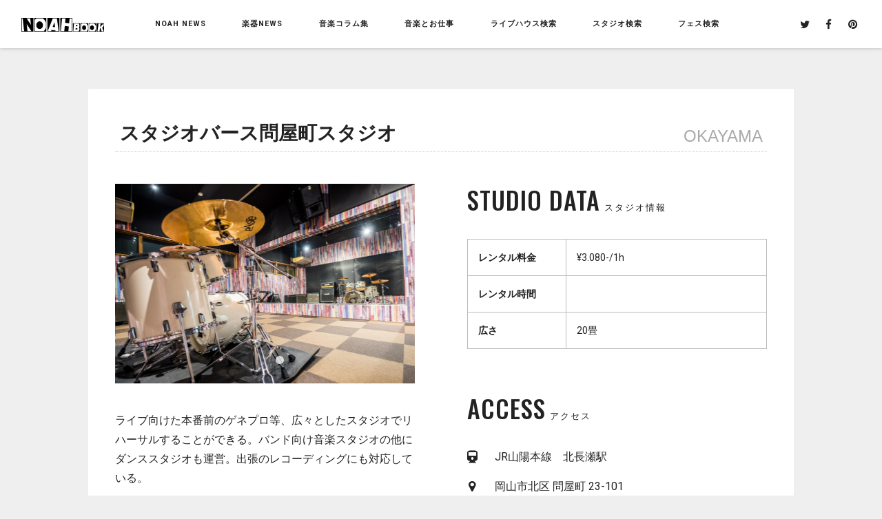

--- FILE ---
content_type: text/html
request_url: https://www.studionoah.jp/book/rentalstudio/tyugoku/okayama/post_79.html
body_size: 5650
content:
<!DOCTYPE html>
<html>
<head>
<meta charset="UTF-8">
<title>スタジオバース問屋町スタジオ|岡山の音楽スタジオ【NOAH BOOK：ノアブック】by SoundStudioNOAH</title>
<meta name="description" content="岡山の音楽スタジオ「スタジオバース問屋町スタジオ」の紹介ページです。サウンドスタジオノアが発信する音楽情報フリーペーパー「NOAH BOOK」のWEB版。">
<meta name="keywords" content="NOAH BOOK,ノアブック,スタジオ,ライブハウス,楽器店,音楽,楽器,フェンダー,バンド,エフェクター,スタジオバース問屋町スタジオ">
<meta name="author" content="NOAH BOOK">
<meta name="copyright" content="NOAH BOOK">
<meta name="format-detection" content="telephone=no,address=no,email=no">
<meta name="viewport" content="width=device-width,initial-scale=1.0,minimum-scale=1.0">
<meta http-equiv="X-UA-Compatible" content="IE=edge">

<link rel="shortcut icon" href="https://www.studionoah.jp/favicon.svg">
<link href="https://www.studionoah.jp/book/js/slick/slick-theme.css" rel="stylesheet" type="text/css"><link href="https://www.studionoah.jp/book/js/slick/slick.css" rel="stylesheet" type="text/css">
<link href="/book/css/common.css?<?php echo date('Ymd-Hi'); ?>" rel="stylesheet" type="text/css">
<link href="/book/css/style.css?<?php echo date('Ymd-Hi'); ?>" rel="stylesheet" type="text/css">
<link href="/book/css/contents.css?<?php echo date('Ymd-Hi'); ?>" rel="stylesheet" type="text/css">
<script src="/book/js/lazysizes.min.js" async></script>


<!-- Global site tag (gtag.js) - Google Analytics -->
<!--<script async src="https://www.googletagmanager.com/gtag/js?id=G-4XNS940CH5"></script>
<script>
  window.dataLayer = window.dataLayer || [];
  function gtag(){dataLayer.push(arguments);}
  gtag('js', new Date());
  gtag('config', 'G-4XNS940CH5');
</script>-->


<!-- Google Tag Manager -->
<script>(function(w,d,s,l,i){w[l]=w[l]||[];w[l].push({'gtm.start':
new Date().getTime(),event:'gtm.js'});var f=d.getElementsByTagName(s)[0],
j=d.createElement(s),dl=l!='dataLayer'?'&l='+l:'';j.async=true;j.src=
'https://www.googletagmanager.com/gtm.js?id='+i+dl;f.parentNode.insertBefore(j,f);
})(window,document,'script','dataLayer','GTM-5GQVTXZ');</script>
<!-- End Google Tag Manager -->

</head>

<body class="category contents post">
<div id="container" class="under">
<!-- Google Tag Manager (noscript) -->
<noscript><iframe src="https://www.googletagmanager.com/ns.html?id=GTM-5GQVTXZ"
height="0" width="0" style="display:none;visibility:hidden"></iframe></noscript>
<!-- End Google Tag Manager (noscript) -->

<header class="header sp-header">
  

    <div class="head-top">
      <div class="head-wrap">
      
        <div class="head-logo"><a href="/book/" class="r-over"><img src="https://www.studionoah.jp/book/imgs/common/logo.svg" alt="NOAH BOOK" class="res-img"></a></div>
      

        <!--pc gnavi -->
        <div class="gnavi-frame sp-hide pc-hide">
          <ul class="gnavi-main">
            <li>
              <p><a href="/book/noahnews/">NOAH NEWS</a></p>
              <div class="gnavi-low">
                <p>NOAH NEWS<span>サウンドスタジオノア各店からのニュース</span></p>
                <ul>
                  
                  <li><a href="/book/noahnews/harajuku/" class="r-over">原宿</a></li>
                  
                  <li><a href="/book/noahnews/ochanomizu/" class="r-over">御茶ノ水店</a></li>
                  
                  <li><a href="/book/noahnews/shbuya01/" class="r-over">渋谷1号店</a></li>
                  
                  <li><a href="/book/noahnews/shibuya02/" class="r-over">渋谷2号店</a></li>
                  
                  <li><a href="/book/noahnews/ebisu/" class="r-over">恵比寿店</a></li>
                  
                  <li><a href="/book/noahnews/yoyogi/" class="r-over">代々木店</a></li>
                  
                  <li><a href="/book/noahnews/shinjuku/" class="r-over">新宿店</a></li>
                  
                  <li><a href="/book/noahnews/ikebukuro/" class="r-over">池袋店</a></li>
                  
                  <li><a href="/book/noahnews/takadanobaba/" class="r-over">高田馬場店</a></li>
                  
                  <li><a href="/book/noahnews/hatsudai/" class="r-over">初台店</a></li>
                  
                  <li><a href="/book/noahnews/ikejiri/" class="r-over">池尻大橋店</a></li>
                  
                  <li><a href="/book/noahnews/sancha/" class="r-over">三軒茶屋店</a></li>
                  
                  <li><a href="/book/noahnews/komazawa/" class="r-over">駒沢店</a></li>
                  
                  <li><a href="/book/noahnews/shimokitazawa/" class="r-over">下北沢店</a></li>
                  
                  <li><a href="/book/noahnews/kichijoji/" class="r-over">吉祥寺店</a></li>
                  
                  <li><a href="/book/noahnews/nakano/" class="r-over">中野店</a></li>
                  
                  <li><a href="/book/noahnews/nogata/" class="r-over">野方店</a></li>
                  
                  <li><a href="/book/noahnews/gakudai/" class="r-over">学芸大店</a></li>
                  
                  <li><a href="/book/noahnews/toritsudai/" class="r-over">都立大店</a></li>
                  
                  <li><a href="/book/noahnews/jiyugaoka/" class="r-over">自由が丘店</a></li>
                  
                  <li><a href="/book/noahnews/denen/" class="r-over">田園調布店</a></li>
                  
                  <li><a href="/book/noahnews/meguro/" class="r-over">目黒不動前店</a></li>
                  
                  <li><a href="/book/noahnews/akasaka/" class="r-over">赤坂店</a></li>
                  
                  <li><a href="/book/noahnews/ginza/" class="r-over">銀座店</a></li>
                  
                  <li><a href="/book/noahnews/akihabara/" class="r-over">秋葉原店</a></li>
                  
                  <li><a href="/book/noahnews/pianostudio/" class="r-over">ピアノスタジオ NOAH（総合）</a></li>
                  
                  <li><a href="/book/noahnews/noahstudio/" class="r-over">ノアスタジオ（総合）</a></li>
                  
                  <li><a href="/book/noahnews/soundarts/" class="r-over">SOUND ARTS</a></li>
                  
                  <li><a href="/book/noahnews/nms/" class="r-over">ノアミュージックスクール</a></li>
                  
                  <li><a href="/book/noahnews/event_seminer/" class="r-over">セミナー・ライブ・イベント</a></li>
                  
                  <li><a href="/book/noahnews/noahcollege/" class="r-over">NOAH College</a></li>
                  
                  <li><a href="/book/noahnews/present/" class="r-over">プレゼント（メルマガ会員限定）</a></li>
                  
                  <li><a href="/book/noahnews/photo/" class="r-over">PHOTO</a></li>
                  
                  <li><a href="/book/noahnews/movie/" class="r-over">MOVIE</a></li>
                  
                </ul>
              </div><!--/gnavi-low-->
            </li>
            <li>
              <p><a href="/book/special/" class="nav-parent">楽器NEWS</a></p>
              <div class="gnavi-low">
              <p>楽器NEWS<span>特集記事</span></p>
                <ul>
                  
                  <li><a href="/book/special/newgear/" class="r-over">新製品情報</a></li>
                  
                  <li><a href="/book/special/guitar/" class="r-over">ギター・ベース</a></li>
                  
                  <li><a href="/book/special/drum/" class="r-over">ドラム・パーカッション</a></li>
                  
                  <li><a href="/book/special/keyboard/" class="r-over">キーボード</a></li>
                  
                  <li><a href="/book/special/piano/" class="r-over">ピアノ</a></li>
                  
                  <li><a href="/book/special/pa/" class="r-over">PA</a></li>
                  
                  <li><a href="/book/special/recording/" class="r-over">レコーディング</a></li>
                  
                  <li><a href="/book/special/dj/" class="r-over">DJ</a></li>
                  
                  <li><a href="/book/special/others/" class="r-over">その他(楽器)</a></li>
                  
                  <li><a href="/book/special/showg/" class="r-over">楽器SHOW速報＆レビュー</a></li>
                  
                </ul>
              </div><!--/gnavi-low-->
            </li>
            <li>
              <p><a href="/book/column/" class="nav-parent">音楽コラム集</a></p>
              <div class="gnavi-low">
              <p>音楽コラム集<span>ミュージシャンやプロによる選りすぐりの裏話満載コラム</span></p>
                <ul>
                  
                  <li><a href="/book/column/comedy/" class="r-over">NOAHお笑い雑学王</a></li>
                  
                  <li><a href="/book/column/movie/" class="r-over">映画研究部NOAH</a></li>
                  
                  <li><a href="/book/column/musicknowledge/" class="r-over">音楽知識系コラム</a></li>
                  
                  <li><a href="/book/column/mii/" class="r-over">楽器上達系コラム</a></li>
                  
                  <li><a href="/book/column/studioman/" class="r-over">スタジオマンが教える豆知識</a></li>
                  
                  <li><a href="/book/column/fromusa/" class="r-over">From アメリカ</a></li>
                  
                  <li><a href="/book/column/puresong/" class="r-over">ピュアソング</a></li>
                  
                  <li><a href="/book/column/gourmet/" class="r-over">ノアの近くの美味しいお店</a></li>
                  
                  <li><a href="/book/column/gear/" class="r-over">推しGEAR</a></li>
                  
                  <li><a href="/book/column/office/" class="r-over">編集部コラム</a></li>
                  
                </ul>
              </div><!--/gnavi-low-->
            </li>
            <li><a href="/book/musicwork/" class="r-over"><p>音楽とお仕事</p></a></li>
            <li><a href="/book/livehouse/" class="r-over"><p>ライブハウス検索</p></a></li>
            <li><a href="/book/rentalstudio/" class="r-over"><p>スタジオ検索</p></a></li>
            <li><a href="/book/fes/" class="r-over"><p>フェス検索</p></a></li>
          </ul><!-- /gnavi-main -->
        </div><!-- /gnavi-frame -->

        <div class="snsicon sp-no">
          <div><a target="_blank" href="https://twitter.com/NOAHBOOK" class="r-over"><i class="fa fa-twitter" aria-hidden="true"></i></a></div>
          <div><a target="_blank" href="https://www.facebook.com/soundstudio.noah/" class="r-over"><i class="fa fa-facebook" aria-hidden="true"></i></a></div>
          <div><a target="_blank" href="https://jp.pinterest.com/soundstudionoah/" class="r-over"><i class="fa fa-pinterest" aria-hidden="true"></i></a></div>
        </div><!-- /snsicon -->
      </div><!-- /head-wrap -->

      <!--sp tgr icon--> 
      <div class="head-tgr">
      <ul>
      <!--<li class="tgr-studio pc-hide"><img src="/book/imgs/common/menu-ico-search.svg" alt="検索"><p class="tgr-txt tgr-studio-txt roboto">SEARCH</p></li>-->
      <li class="tgr-gnavi pc-hide"><span></span><span></span><span></span><p class="tgr-txt roboto"><!--MENU--></p></li>
      </ul>
      </div><!-- /head-tgr -->

      <!--sp search box-->  
      <div class="s-menu overlay pc-hide">
        <div class="overlay-main">
          <p class="search-ttl oswald">SEARCH</p>
          <p class="close s-menu-close pc-hide"><span></span><span></span>閉じる</p>      
        </div><!-- /overlay-main -->
      </div><!-- /s-menu -->
    </div><!-- /head-top -->

    <!--sp gnavi -->           
    <nav class="gnavi overlay pc-hide">
      <div class="wrap">      
        <div class="overlay-main">
        <dl>
          <dd class="open"><p><a href="/book/noahnews/">NOAH NEWS</a></p><span class="nav-plus"></span>
            <ul class="gnavi-low">
              
              <li><a href="/book/noahnews/harajuku/" class="r-over">原宿</a></li>
              
              <li><a href="/book/noahnews/ochanomizu/" class="r-over">御茶ノ水店</a></li>
              
              <li><a href="/book/noahnews/shbuya01/" class="r-over">渋谷1号店</a></li>
              
              <li><a href="/book/noahnews/shibuya02/" class="r-over">渋谷2号店</a></li>
              
              <li><a href="/book/noahnews/ebisu/" class="r-over">恵比寿店</a></li>
              
              <li><a href="/book/noahnews/yoyogi/" class="r-over">代々木店</a></li>
              
              <li><a href="/book/noahnews/shinjuku/" class="r-over">新宿店</a></li>
              
              <li><a href="/book/noahnews/ikebukuro/" class="r-over">池袋店</a></li>
              
              <li><a href="/book/noahnews/takadanobaba/" class="r-over">高田馬場店</a></li>
              
              <li><a href="/book/noahnews/hatsudai/" class="r-over">初台店</a></li>
              
              <li><a href="/book/noahnews/ikejiri/" class="r-over">池尻大橋店</a></li>
              
              <li><a href="/book/noahnews/sancha/" class="r-over">三軒茶屋店</a></li>
              
              <li><a href="/book/noahnews/komazawa/" class="r-over">駒沢店</a></li>
              
              <li><a href="/book/noahnews/shimokitazawa/" class="r-over">下北沢店</a></li>
              
              <li><a href="/book/noahnews/kichijoji/" class="r-over">吉祥寺店</a></li>
              
              <li><a href="/book/noahnews/nakano/" class="r-over">中野店</a></li>
              
              <li><a href="/book/noahnews/nogata/" class="r-over">野方店</a></li>
              
              <li><a href="/book/noahnews/gakudai/" class="r-over">学芸大店</a></li>
              
              <li><a href="/book/noahnews/toritsudai/" class="r-over">都立大店</a></li>
              
              <li><a href="/book/noahnews/jiyugaoka/" class="r-over">自由が丘店</a></li>
              
              <li><a href="/book/noahnews/denen/" class="r-over">田園調布店</a></li>
              
              <li><a href="/book/noahnews/meguro/" class="r-over">目黒不動前店</a></li>
              
              <li><a href="/book/noahnews/akasaka/" class="r-over">赤坂店</a></li>
              
              <li><a href="/book/noahnews/ginza/" class="r-over">銀座店</a></li>
              
              <li><a href="/book/noahnews/akihabara/" class="r-over">秋葉原店</a></li>
              
              <li><a href="/book/noahnews/pianostudio/" class="r-over">ピアノスタジオ NOAH（総合）</a></li>
              
              <li><a href="/book/noahnews/noahstudio/" class="r-over">ノアスタジオ（総合）</a></li>
              
              <li><a href="/book/noahnews/soundarts/" class="r-over">SOUND ARTS</a></li>
              
              <li><a href="/book/noahnews/nms/" class="r-over">ノアミュージックスクール</a></li>
              
              <li><a href="/book/noahnews/event_seminer/" class="r-over">セミナー・ライブ・イベント</a></li>
              
              <li><a href="/book/noahnews/noahcollege/" class="r-over">NOAH College</a></li>
              
              <li><a href="/book/noahnews/present/" class="r-over">プレゼント（メルマガ会員限定）</a></li>
              
              <li><a href="/book/noahnews/photo/" class="r-over">PHOTO</a></li>
              
              <li><a href="/book/noahnews/movie/" class="r-over">MOVIE</a></li>
              
            </ul>
          </dd>
          <dd class="open"><p><a href="/book/special/">楽器NEWS</a></p><span class="nav-plus"></span>
            <ul class="gnavi-low">
              
              <li><a href="/book/special/newgear/" class="r-over">新製品情報</a></li>
              
              <li><a href="/book/special/guitar/" class="r-over">ギター・ベース</a></li>
              
              <li><a href="/book/special/drum/" class="r-over">ドラム・パーカッション</a></li>
              
              <li><a href="/book/special/keyboard/" class="r-over">キーボード</a></li>
              
              <li><a href="/book/special/piano/" class="r-over">ピアノ</a></li>
              
              <li><a href="/book/special/pa/" class="r-over">PA</a></li>
              
              <li><a href="/book/special/recording/" class="r-over">レコーディング</a></li>
              
              <li><a href="/book/special/dj/" class="r-over">DJ</a></li>
              
              <li><a href="/book/special/others/" class="r-over">その他(楽器)</a></li>
              
              <li><a href="/book/special/showg/" class="r-over">楽器SHOW速報＆レビュー</a></li>
              
            </ul>
          </dd>
          <dd class="open"><p><a href="/book/column/">音楽コラム集</a></p><span class="nav-plus"></span>
            <ul class="gnavi-low">
              
              <li><a href="/book/column/comedy/" class="r-over">NOAHお笑い雑学王</a></li>
              
              <li><a href="/book/column/movie/" class="r-over">映画研究部NOAH</a></li>
              
              <li><a href="/book/column/musicknowledge/" class="r-over">音楽知識系コラム</a></li>
              
              <li><a href="/book/column/mii/" class="r-over">楽器上達系コラム</a></li>
              
              <li><a href="/book/column/studioman/" class="r-over">スタジオマンが教える豆知識</a></li>
              
              <li><a href="/book/column/fromusa/" class="r-over">From アメリカ</a></li>
              
              <li><a href="/book/column/puresong/" class="r-over">ピュアソング</a></li>
              
              <li><a href="/book/column/gourmet/" class="r-over">ノアの近くの美味しいお店</a></li>
              
              <li><a href="/book/column/gear/" class="r-over">推しGEAR</a></li>
              
              <li><a href="/book/column/office/" class="r-over">編集部コラム</a></li>
              
            </ul>
          </dd>
          <dd><a href="/book/musicwork/"><p>音楽とお仕事</p></a></dd>
          <dd><a href="/book/livehouse/"><p>ライブハウス検索</p></a></dd>
          <dd><a href="/book/rentalstudio/"><p>スタジオ検索</p></a></dd>
          <dd><a href="/book/fes/"><p>フェス検索</p></a></dd>
        </dl>
          <div class="snsicon pc-no">
            <div><a target="_blank" href="https://twitter.com/NOAHBOOK" class="r-over"><i class="fa fa-twitter" aria-hidden="true"></i></a></div>
            <div><a target="_blank" href="https://www.facebook.com/soundstudio.noah/" class="r-over"><i class="fa fa-facebook" aria-hidden="true"></i></a></div>
            <div><a target="_blank" href="https://jp.pinterest.com/soundstudionoah/" class="r-over"><i class="fa fa-pinterest" aria-hidden="true"></i></a></div>
          </div><!-- /snsicon -->
          <p class="close gnavi-close pc-hide"><span></span><span></span>閉じる</p>        
        </div><!-- /overlay-main -->        
      </div><!-- /wrap -->
    </nav><!-- /gnavi -->

  
</header><!-- /header -->

<div id="content-under">

<section class="room-top">
<div class="wrap">
     
<h1 class="pc-dsp">スタジオバース問屋町スタジオ<span>okayama</span></h1>
<div class="room-wrap">
<!--LEFT-->
<div class="room-left">
<!--STUDIO PHOTO-->
<div class="shop_image">
<dl class="slide-room">
<dd class="slick-slide"><img src="/book/rentalstudio/images/262b056560f79cd0a68779293abd6437e1a4bfa1.jpg" alt="スタジオバース問屋町スタジオ画像1" /></dd><dd class="slick-slide"><img src="https://www.studionoah.jp/book/rentalstudio/assets_c/2020/12/988fc6a9dd97ef4f4ec433ca9fa3626bf18d833e-thumb-2516x1677-13339.jpg" alt="スタジオバース問屋町スタジオ画像2" /></dd></dl>
</div>
<!--/STUDIO PHOTO-->
<h1 class="sp-dsp">スタジオバース問屋町スタジオ</h1>
<!--STUDIO TEXT-->
<div class="shop-txt">
<p>ライブ向けた本番前のゲネプロ等、広々としたスタジオでリハーサルすることができる。バンド向け音楽スタジオの他にダンススタジオも運営。出張のレコーディングにも対応している。</p>
</div>
<!--/STUDIO TEXT-->
</div>
<!--/LEFT END-->
        
<!--RIGHT-->
<div class="room-right">

<!--STUDIO DATA-->
<div class="studio-eq">
<h2 class="oswald">STUDIO DATA<span>スタジオ情報</span></h2>
<table>
<tr>
<th>レンタル料金</th>
<td><p>¥3.080-/1h</p></td>
</tr>
<tr>
<th>レンタル時間</th>
<td><p></p> </td>
</tr>
<tr>
<th>広さ</th>
<td><p>20畳</p></td>
</tr>
</table>

</div><!--/studio-eq-->
<!--/EQUIPMENT-->

<h2 class="oswald">ACCESS<span>アクセス</span></h2>
<ul>
<li class="station">JR山陽本線　北長瀬駅</li>
<li class="add">岡山市北区 問屋町 23-101</li>
</ul>

<h2 class="oswald">CONTACT<span>お問い合わせ</span></h2>
<ul>
<li class="tel">086-243-6469</li>

<li class="web"><a href="http://studiobirth.com/studio/music/toiyacho/" rel="nofollow">http://studiobirth.com/studio/music/toiyacho/</a></li>
</ul>

</div>
<!--/RIGHT END-->
</div><!--/room-wrap-->
</div><!--/inner-->
</section>
    
<section class="glbk studio">
<div class="top-news">
<div class="wrap">
<h2 class="small">同じ地区のレンタルスタジオ</h2>
<ul>







<li>
<a href="/book/rentalstudio/tyugoku/yamaguchi/post_80.html" class="r-over">
<div class="img newsmore2">
<img class="lazyload" data-src="/book/rentalstudio/assets_c/2020/12/285e55f0706a8931ac90b6d5b0f9c2f3289b4c23-thumb-400xauto-13335.jpg" alt="ロックアイランド01.jpg" />
<figcaption><p class="oswald">VIEW STUDIO<i class="fa fa-angle-right" aria-hidden="true"></i></p></figcaption>
</div>
<div class="txt">
<p class="date roboto">山口</p>
<p>スタジオロックアイランド</p>
</div>
</a>
</li>







<li>
<a href="/book/rentalstudio/tyugoku/okayama/post_78.html" class="r-over">
<div class="img newsmore2">
<img class="lazyload" data-src="/book/rentalstudio/assets_c/2020/12/98959b1f26ee27b4332cad2042e3037d64e5d38c-thumb-400xauto-13340.jpg" alt="半田山スタジオ01.jpg" />
<figcaption><p class="oswald">VIEW STUDIO<i class="fa fa-angle-right" aria-hidden="true"></i></p></figcaption>
</div>
<div class="txt">
<p class="date roboto">岡山</p>
<p>半田山スタジオ</p>
</div>
</a>
</li>





<li>
<a href="/book/rentalstudio/tyugoku/okayama/post_77.html" class="r-over">
<div class="img newsmore2">
<img class="lazyload" data-src="/book/rentalstudio/assets_c/2020/12/5377375653685e13a3e5ffa9705fd3bd607a9485-thumb-400xauto-13374.png" alt="ミュージックスタジオOZZ０３.png" />
<figcaption><p class="oswald">VIEW STUDIO<i class="fa fa-angle-right" aria-hidden="true"></i></p></figcaption>
</div>
<div class="txt">
<p class="date roboto">岡山</p>
<p>ミュージックスタジオ・オズ</p>
</div>
</a>
</li>











<li>
<a href="/book/rentalstudio/tyugoku/okayama/torinos.html" class="r-over">
<div class="img newsmore2">
<img class="lazyload" data-src="/book/rentalstudio/assets_c/2020/12/8fdbada9a01033b2a3398b457fa13130deb2bb6e-thumb-400xauto-13469.jpg" alt="トリノス０２.jpg" />
<figcaption><p class="oswald">VIEW STUDIO<i class="fa fa-angle-right" aria-hidden="true"></i></p></figcaption>
</div>
<div class="txt">
<p class="date roboto">岡山</p>
<p>TORINOS</p>
</div>
</a>
</li>





</ul>
</div><!-- /wrap -->
</div><!-- /top-news -->
</section>

</div><!-- /content-under -->
</div><!-- /container -->

<footer class="footer">
 <div class="wrap">
  <ul>
  <li><a href="/book/noahnews/" class="r-over">NOAH NEWS</a></li>
  <li><a href="/book/special/" class="r-over">楽器NEWS</a></li>
  <li><a href="/book/column/" class="r-over">音楽コラム集</a></li>
  <li><a href="/book/musicwork/" class="r-over">音楽とお仕事</a></li>
  <li><a href="/book/livehouse/" class="r-over">ライブハウス検索</a></li>
  <li><a href="/book/rentalstudio/" class="r-over">スタジオ検索</a></li>
  <li><a href="/book/fes/" class="r-over">フェス検索</a></li>
  <!--<li><a href="/book/listdata/" class="r-over">配布店リスト</a></li>-->
  <li><a href="https://www.studionoah.jp/company/" class="r-over">運営会社</a></li>
  </ul>
  <p class="ft-text">記事に関するお問い合わせ、記事の掲載希望は下記にご連絡ください。</p>
 <a href="mailto:book@studionoah.jp" class="ft-link r-over oswald">book@studionoah.jp</a>
 
 </div><!-- /wrap -->
 <div class="copyright oswald center">© Sound Studio Noah All right reserved.</div>   
</footer>

<!-- /JS -->
<script src="https://www.studionoah.jp/book/js/jquery-1.11.0.min.js"></script>
<script src="https://www.studionoah.jp/book/js/common.js"></script>
<script src="https://www.studionoah.jp/book/js/slick/slick.min.js" type="text/javascript"></script>


<!-- /webfont-icon -->
<link href="//maxcdn.bootstrapcdn.com/font-awesome/4.7.0/css/font-awesome.min.css" rel="stylesheet">
<link href="//fonts.googleapis.com/css?family=Roboto:200,300,400,500,500i,700,700i" rel="stylesheet">
<link href="//fonts.googleapis.com/css?family=Oswald:200,300,400,500,700" rel="stylesheet">

<!--<div id="fb-root"></div>
<script>(function(d, s, id) {
  var js, fjs = d.getElementsByTagName(s)[0];
  if (d.getElementById(id)) return;
  js = d.createElement(s); js.id = id;
  js.async = true;
  js.src = "//connect.facebook.net/ja_JP/sdk.js#xfbml=1&version=v2.8&appId=1781340002147602";
  fjs.parentNode.insertBefore(js, fjs);
}(document, 'script', 'facebook-jssdk'));</script>-->
<script>
$(function() {
	"use strict";
	$('.slide-room').slick({
		centerMode: false,
		autoplay:true,
		dots: true,
		dotsClass : "slick-dots",
		infinite: true, 
		arrows:false,
		speed: 500, 
		slidesToShow: 1, 
		slidesToScroll: 1, 
	});
});
</script>
</body>
</html>


--- FILE ---
content_type: text/css
request_url: https://www.studionoah.jp/book/css/style.css?%3C?php%20echo%20date(%27Ymd-Hi%27);%20?%3E
body_size: 3310
content:
@charset "UTF-8";

body.top h2,body.category section h2{
  font-size:7vw;font-weight:500;letter-spacing:.1em;text-align:center;margin-bottom:1.25em;
}
body.top h2 span,body.category section h2 span{font-size:3vw;font-weight:normal;letter-spacing:2px;line-height:1.6;display:block;padding-top:.5em;}
body.top h2.small{font-size:3.5vw;}

.mainimg{
  width:100%;
  position: relative;
  overflow: hidden;
}
.top_mainimg{
  min-height: 140vw;
}
.mainimg .img{
  width:100%;
  position: relative;
  padding: 140% 0 0 0;
}
.mainimg .img:before{position: absolute;background:rgba(0, 0, 0, .3);content:"";top:0;width:100%;height:100%;z-index:2;}
.mainimg .img img{position: absolute;top: 50%;left: 50%;width: auto;height: 100%;object-fit: cover;transform: translate(-50%, -50%);}
.mainimg .wrap{padding:0;}
.mainimg h1{width:70%;position:absolute; top:5.5vh; left:6%; transform: translate(-0%,-0%);z-index:3;animation: fadeIn 0.5s ease 0s 0.5 normal;-webkit-animation: fadeIn 0.5s ease 0s 0.5 normal;}
.mainimg h1 img{margin-bottom:1.25em;width:75%;}
.mainimg h1 span{display:block;color:#dbff31;font-size:2.5vw;letter-spacing:.5px;}
.mainimg .text{width:84%;z-index:4;}
.mainimg .text p{font-size:3.25vw;color:#fff;}
.mainimg .text p span{font-size:5vw;font-weight:bold;display:block;letter-spacing:5px;margin-bottom:.4em;}

body.contents .mainimg .text{position: absolute;top: 50%;left: 50%;transform: translate(-50%, -50%);width: 84%;colo:#fff;}
body.contents .mainimg .text h1{font-size:6.5vw;color:#fff;margin-bottom:1em;}
body.contents .mainimg .text h2{font-size:4.5vw;color:#fff;text-align:center;font-weight:bold;}

@keyframes fade-in {from {opacity: 0;transform: translateY(100px);}to {opacity: 1;transform: translateY(0);}}
.swiper-container {width: 100%;}
.swiper-container .swiper-wrapper .swiper-slide {background-repeat: no-repeat;background-size: cover;background-position: center;}
.swiper-container .swiper-wrapper .swiper-slide p {position: absolute;bottom: 7%;left: 8%;width:84%;z-index:4;}
.swiper-container .swiper-wrapper .swiper-slide-active p {animation-name: fade-in;animation-duration: .5s;animation-delay: .5s;animation-fill-mode: both;}

body.top section,body.category section{padding:2.75em 0 3.5em;}
section.glbk{background:#efefef;}

.top-news{padding:0;}
.top-news ul{display: flex; flex-wrap: wrap; justify-content: space-between;}
.top-news li{width:47.5%;margin-bottom:2em;position: relative;overflow: hidden;}
.top-news li a{width:100%;}
.top-news li .img{
  position: relative;
  overflow: hidden;
  margin-bottom:1em;
  width:100%;
  /* padding: 50% 0 0 0; */
  padding: 66.6666% 0 0 0;
}
.top-news li .img img{
  position: absolute;
  width:100%;
  height: 100%;
  object-fit: cover;
  top: 0;
  left: 0;
  display: block;
  transition: all .5s ease-in-out;
}
.top-news li p{font-size:3.1vw;line-height:1.6;}
.top-news li p.date{font-size:2.5vw;font-weight:normal;letter-spacing:1px;color:#777;margin-bottom:.25em;}
section.pickup .top-news li{width:100%;margin-bottom:2.5em;}
section.pickup .top-news li:last-child{margin-bottom:0em;}
section.pickup .top-news li .img{margin-bottom:0;}
section.pickup .top-news li .txt{position:absolute;bottom:0;padding:.75em;color:#fff;width:100%;background: linear-gradient(to bottom, rgba(0, 0, 0, 0) 0%, rgba(0, 0, 0, .8) 90%);}
section.pickup .top-news li p.date{color:#eee;}

body.contents .top-news li .img{padding: 60% 0 0 0;background:#000;}
body.contents .top-news li .img img{top: 50%;left: 50%;transform: translate(-50%, -50%);width:100%;height:auto;}
body.contents section.pickup .top-news li .txt{padding:1em;}
body.contents section.pickup .top-news li p{font-size:3.4vw;font-weight:bold;}
body.contents section.pickup .top-news li p.date{background:#3de3d9;color:#fff;padding:.4em .6em;display:inline-block;position:absolute;top:0;right:0;line-height:1.2;font-size:3vw;font-weight:500;}
body.contents section.pickup .top-news li p.st-txt{font-size:2.5vw;font-weight:normal;}
body.contents section.pickup .top-news li .img{padding-top:60%;}
body.contents section.pickup .top-news li .img img{top: 50%;left: 50%;transform: translate(-50%, -50%);width:100%;height:auto;}

.link{text-align:center;}
.top-link-bt{display:block;font-size:2.75vw;text-align:center;font-weight:300;border:1px solid #aaa;padding:1em 1.5em;letter-spacing:3px;width:60%;margin:0 auto;position:relative;}
.top-link-bt:before{position:absolute; top: 50%; right: 24px; transform: translate(-0%,-50%);content: ''; width:1px;height:8px;background:#333;}
.top-link-bt:after{position:absolute; top: 50%; right: 20px; transform: translate(-0%,-50%);content: ''; width:9px;height:1px;background:#333;}

.top-sns{padding:0;}
.top-sns ul{padding:.5em 0 0;display: flex; flex-wrap: wrap; justify-content: space-between;}
.top-sns li{margin-bottom:1.5em;width:47%;}
.top-sns li:nth-child(9),.top-sns li:nth-child(10) {margin-bottom:0;}
.top-sns li:last-child{margin-bottom:0;}
.top-sns li.twitter {padding:.5em;border:1px solid #ccc!important;}
.top-sns li a.link-banner{display:block;width:85%;margin:0 auto 1em;}

/* category top
------------------------------------------- */
body.category .container{padding-top:26%;}
body.category .mainimg h1{width:100%;position:static;text-align:center;color:#222;font-size:5vw;font-weight:700;letter-spacing:5px;}
body.category .mainimg h1 span{font-size:3vw;font-weight:normal;letter-spacing:3px;line-height:1.6;display:block;padding-top:.5em;color:#222;}

/* rental category top
------------------------------------------- */
body.contents .container{padding-top:17%;}
body.studio-category .mainimg .img{padding: 50% 0 0 0;}
body.studio-category .mainimg .img img{width:100%;height:auto;}

body.studio-category .mainimg h1{font-weight:500;text-transform:uppercase;}
body.studio-category .mainimg h1 span{color:#fff;}
body.studio-category .container section:nth-child(even){background:#efefef;}
body.studio-category .container section h2{text-transform:uppercase;}

/* blog post
------------------------------------------- */
.post-wrap{padding:0 3%;}
.post-wrap p.category{color:#cc0000;font-size:3vw;margin-bottom:.75em;letter-spacing:1px;font-weight:bold;}
.post-wrap h1{font-size:5.5vw;margin-bottom:.2em;font-weight:600;line-height:1.4;}
.post-wrap p.date{font-size:2.4vw;font-weight:normal;letter-spacing:1px;color:#777;margin-bottom:3em;}
.post-wrap .post-box{font-size:3.25vw;line-height:1.9;margin-bottom:2.5em;word-break:break-all;overflow:hidden;}
.post-wrap .post-box h2{font-size:5vw;font-weight:600;text-align:left;margin:1.5em 0 .75em;letter-spacing: 0;line-height:1.4;}
.post-wrap .post-box h3,.post-wrap .post-box h4,.post-wrap .post-box h5{font-size:5vw;font-weight:600;text-align:left;margin:1.5em 0 .75em;letter-spacing: 0;line-height:1.4;}
.post-wrap .post-box img{max-width:100%;display:block;height:auto;margin:1em auto 0;}
.post-wrap .post-box iframe{width:100%;height:200px;}
.post-wrap .post-box a{font-weight:bold;}
.post-wrap .post-box a:hover{color:#cc0000;}

.post-navi{display: flex; flex-wrap: wrap; justify-content: center;padding:2em 0 3em;}
.post-navi div{padding:0 1.5em;position:relative;letter-spacing:1px;}
.post-navi div.prev i{padding-right:.5em;}
.post-navi div.next i{padding-left:.5em;}
.post-navi div.blind {color:#ccc;}

@media screen and (min-width: 768px) {
  body.top h2,body.category section h2{font-size:4vw;margin-bottom:1.5em;}
  body.top h2 span,body.category section h2 span{font-size:2.3vw;}
  body.top h2.small{font-size:2.5vw;}

  .top_mainimg{
    min-height: 115vw;
  }
  .mainimg .img{width:100%;position: relative;padding: 115% 0 0 0;}	
  .mainimg h1{position:absolute; top:7.5%; left:7%;}
  .mainimg h1 img{margin-bottom:1.75em;}
  .mainimg h1 span{font-size:2vw;}	
  .mainimg .text p{font-size:2.75vw;}
  .mainimg .text p span{font-size:4.5vw;}
    
  body.top section,body.category section{padding:4.5em 0 5em;}
    
  .top-news li{margin-bottom:3em;}
  .top-news li p{font-size:2.5vw;line-height:1.6;}
  .top-news li p.date{font-size:1.75vw;}
  section.pickup .top-news li .txt{padding:1.25em}
  body.contents section.pickup .top-news li .txt{padding:2em;}
  body.contents section.pickup .top-news li p{font-size:3.25vw;font-weight:bold;margin-bottom:.25em;}
  body.contents section.pickup .top-news li p.date{font-size:2.5vw;}
  body.contents section.pickup .top-news li p.st-txt{font-size:2.25vw;}
    
  .top-link-bt{font-size:2vw;width:50%;}
  .top-link-bt:before{height:12px;right: 26px;}
  .top-link-bt:after{width:13px;}	
    
  .top-sns ul{padding:0 2.5%;}
  .top-sns li{margin-bottom:2em;}
  .top-sns li a.link-banner{display:block;width:75%;margin:0 auto 2em;}
  .top-sns li .fb-page{display:block;margin:0 auto;}

  /* category top
  ------------------------------------------- */
  body.category .container{padding-top:22%;}
  body.category .mainimg h1{font-size:3vw;}
  body.category .mainimg h1 span{font-size:2.3vw;}

  /* contents top
  ------------------------------------------- */
  body.contents .container{padding-top:15%;}	
    
  /* blog post
  ------------------------------------------- */
  .post-wrap{padding: 0 0;}
  .post-wrap p.category{font-size:2.4vw;margin-bottom:1em;}	
  .post-wrap h1{font-size:4vw;}
  .post-wrap p.date{font-size:1.6vw;margin-bottom:4em;}
  .post-wrap .post-box{font-size:2.2vw;margin-bottom:3.5em;}
  .post-wrap .post-box h2{font-size:3vw;margin:1.5em 0 .75em;}
  .post-wrap .post-box h3,.post-wrap .post-box h4,.post-wrap .post-box h5{font-size:3vw;margin:1.5em 0 .75em;}
    
}

@media screen and (min-width: 897px) {
  body.top h2,body.category section h2{font-size:2.8vw;margin-bottom:1.5em;}
  body.top h2 span,body.category section h2 span{font-size:1vw;padding-top:0;}
  body.top h2.small{font-size:1.25vw;}
  
  .top_mainimg{
    min-height: 55.5vw;
  }
  .mainimg .img {
    width: 100%;
    position: relative;
    padding: 55.5% 0 0 0;
  }
  .top .mainimg .img {
    aspect-ratio: 3 / 2;
  }
  .mainimg .wrap{padding:0;width:100%;}
  .mainimg h1{width:35%; top:12.5%; left:7%;}
  .mainimg h1 span{font-size:1.2vw;}	
  .mainimg .text p{font-size:1.25vw;text-align:right;}
  .mainimg p:hover{color:#dbff31;}
  .mainimg .text p span{font-size:2.4vw;margin-bottom:.4em;}
  .swiper-container .swiper-wrapper .swiper-slide p {position: absolute;bottom: 8%;left:inherit;right:7%;width:40%;}	
    
  body.top section,body.category section{padding:3.5em 0 4em;}
    
  .top-news ul:before{content:"";display: block;width:23%;order:1;}
  .top-news ul:after{content:"";display: block;width:23%;}		
  .top-news li{margin-bottom:1.5em;width:23%;display:block;}
    
  .top-news li div{width:100%;}
  .top-news li div.txt{padding:0 0;}	
  /* .top-news li .img{padding: 49% 0 0 0;margin-bottom:1em;}	 */
  .top-news li p{font-size:1.2vw;line-height:1.6;}
  .top-news li p.date{font-size:.8vw;}
    
  section.pickup .top-news li{width:31%;margin-bottom:0;}
  /* section.pickup .top-news li .img{padding: 50% 0 0 0;} */
  section.pickup .top-news li .txt{padding:1em;}	
  section.pickup .top-news li p{font-size:1vw;}
  section.pickup .top-news li p.date{font-size:.7vw;}
    
  .top-news .top-link-bt{font-size:1vw;}
  .top-link-bt{font-size:1.1vw;width:30%;}
    
  .top-sns ul{padding:1em 0 0;}
  .top-sns li{width:19%;margin-bottom:1em;}
  .top-sns li.twitter {height:380px;overflow: hidden;}
    
  /* category top
  ------------------------------------------- */
  body.category .container{padding-top:11%;}
  body.category .mainimg h1{font-size:2vw;}
  body.category .mainimg h1 span{font-size:1vw;}
    
  /* contents top
  ------------------------------------------- */
  body.contents .container{padding-top:6.75%;}	
  body.contents .mainimg .img	{padding: 40% 0 0 0;}
  body.contents .mainimg .img img{width:100%;height:auto;}
  body.contents .mainimg .text{width: 70%;}
  body.contents .mainimg .text h1{font-size:3.5vw;}
  body.contents .mainimg .text h2{font-size:2vw;}
  body.contents .mainimg .text p{text-align:left;}
  body.contents .mainimg .text p:hover{color:#fff;}
  body.studio-category .mainimg .img{padding: 25% 0 0 0;}
  body.studio-category .mainimg .text h1{font-size:3vw;}

  body.contents section.pickup .top-news li .txt{padding:1em;}
  body.contents section.pickup .top-news li p{font-size:1vw;}
  body.contents section.pickup .top-news li p.date{font-size:.9vw;}
  body.contents section.pickup .top-news li p.st-txt{font-size:.8vw;}	
    
  /* blog post
  ------------------------------------------- */
  .post-wrap p.category{font-size:1.4vw;margin-bottom:1.5em;}		
  .post-wrap h1{font-size:2.3vw;}
  .post-wrap p.date{font-size:1vw;margin-bottom:4em;}
  .post-wrap .post-box{font-size:1.2vw;margin-bottom:3.5em;}
  .post-wrap .post-box h2{font-size:1.8vw;margin:1.5em 0 1em;}
  .post-wrap .post-box h3,.post-wrap .post-box h4,.post-wrap .post-box h5{font-size:1.8vw;margin:1.5em 0 1em;}
  .post-wrap .post-box img{margin:2em auto;display:block;height:auto;}
  .post-wrap .post-box iframe{width:80%;margin:0 auto;height:300px;}	
}

@media screen and (min-width: 1280px) {
/* body.top h2,body.category section h2{font-size:1.8vw;margin-bottom:1.5em;}
body.top h2 span,body.category section h2 span{font-size:.9vw;adding-top:.25em;} */

.mainimg h1{width:34%; top:13.5%; left:8%;}
.mainimg h1 img{margin-bottom:3em;}	
.mainimg h1 span{font-size:.8vw;}		
.mainimg .text p{font-size:1vw;}
.mainimg .text p span{font-size:2vw;}
	
body.top section,body.category section{padding:4em 0 4.5em;}
	
.top-news ul{padding:0 0;}
.top-news li{margin-bottom:4em;}	
.top-news li .img{margin-bottom:1.5em;}	
.top-news li p{font-size:.8vw;}
.top-news li p.date{font-size:.6vw;}
.top-news .link{right:10%;top:2%;}
.top-news .top-link-bt{font-size:.65vw;}
section.pickup .top-news li .txt{padding:1.5em;}
section.pickup .top-news li p{font-size:.9vw;}	
	
.top-link-bt{font-size:.8vw;width:20%;}

.top-sns ul{margin:0 auto;padding:0 0;}
.top-sns li{margin-bottom:1.5em;}
.top-sns li img{width:90%;display:block;margin:0 auto;}	
	
/* category top
------------------------------------------- */
body.category .container{padding-top:9%;}
body.category .mainimg h1{font-size:1.8vw;}
body.category .mainimg h1 span{font-size:.9vw;}	
	
/* contents top
------------------------------------------- */
body.contents .container{padding-top:4.75%;}
body.contents .mainimg .text h1{font-size:2.75vw;margin-bottom:.5em;}
body.contents .mainimg .text h2{font-size:1.5vw;}
body.studio-category .mainimg .text h1{font-size:2.25vw;}
	
	
/* blog post
------------------------------------------- */
.post-wrap .wrap{width:1100px;margin:0 auto;}
.post-wrap p.category{font-size:1.2vw;margin-bottom:1.5em;}		
.post-wrap h1{font-size:1.9vw;}
.post-wrap p.date{font-size:.8vw;margin-bottom:5em;}
.post-wrap .post-box{font-size:1vw;margin-bottom:6%;}
.post-wrap .post-box h2{font-size:1.5vw;margin:2em 0 1.25em;}
.post-wrap .post-box h3,.post-wrap .post-box h4,.post-wrap .post-box h5{font-size:1.5vw;margin:2em 0 1.25em;}
.post-wrap .post-box img{margin:3em auto;display:block;height:auto;}
.post-wrap .post-box iframe{width:600px;max-width:600px;margin:0 auto;height:300px;}		

}

@media screen and (min-width: 1440px) {
body.top section,body.category section{padding:4em 0 4.5em;}
.top-sns ul{width:1200px;}

/* blog post
------------------------------------------- */	
.post-wrap p.category{font-size:1vw;}		
.post-wrap h1{font-size:1.7vw;}
.post-wrap p.date{font-size:.8vw;}
.post-wrap .post-box{font-size:.9vw;}
	
/* contents top
------------------------------------------- */
body.contents .container{padding-top:4%;}
	
}

--- FILE ---
content_type: text/css
request_url: https://www.studionoah.jp/book/css/contents.css?%3C?php%20echo%20date(%27Ymd-Hi%27);%20?%3E
body_size: 3101
content:
@charset "UTF-8";
/* CSS Document */

.sp-dsp{ display: none;}
.pc-dsp{ display: inherit;}
.gray-wall{ background: #efefef;}

body.post section h2{letter-spacing:1px;}

/*==================
Rental Studio top
==================*/
.rental-wrap{padding:4em 0 3em;}
.rental-wrap h2{font-size:30px;}
.rental-lead{ padding: 1em 0 1em;width: 100%;text-align: justify;}
.fnt-pnk{margin:1em auto 0;color:#ff3371;display:block;border:3px solid;padding:.5em;font-weight:bold;text-align: center;}
.fnt-pnk i{padding-right:.5em;}
.studio-map{ padding: 0 0;position:relative;display: flex; flex-wrap: wrap; justify-content: space-between;align-items: center;}
.studio-map div{width:52%;}
.studio-map div.map-area{width:45%}
.studio-map div img{width:100%; height: auto;}
.map-area{width: 42%;font-size:1vw;}
.map-area span{ color: #000; border-right: solid 1px #000; padding: 0 .5em; display: inline-block; line-height: 1;}
.map-area a > span{ color: #ff3371;}
.map-area a:nth-child(1) spa,.map-area span:nth-child(1){ padding-left: 0;}
.map-area p.area-ttl{ font-weight: bold;}
.map-area p.area-name{ padding-bottom: 1em;}

.rental-latest{margin-bottom:1em;}
.stage-span{padding-bottom:0em;line-height:1.1;}

/*==================
Rental Studio page
==================*/
.room-top{background:#efefef;padding:5em 0 4em;}
.room-top .wrap{background:#fff;padding:3.5em 3em 4em;}
.room-top .room-wrap{ display: flex; justify-content: space-between;padding-top:3em;}
.room-top .room-left{ width: 46%; padding: .5em 0 0;}
.room-top .room-right{ width: 46%; padding: 0 0;}

.room-top h1{font-size: 28px; text-align:left;font-weight: 700;line-height:1.4;width:100%;border-bottom:1px dotted #ccc;padding:0 .25em .25em;position:relative;}
.room-top h1 span{text-transform: uppercase;font-family:'Barlow Semi Condensed', sans-serif;font-weight: 300;font-size:24px;position:absolute;right:.25em;top: 50%; transform: translate(-0%,-50%);letter-spacing:.05px;color:#aaa;}
.room-top h1 p.event-day{position:absolute;right:.25em;top: -.3em;}
.room-top h1 p.event-day span{position:static;font-weight: 600;font-size:18px;padding-left:.5em;color:#000;}
.room-top h1.audition-h1 p.event-day,.room-top h1.audition-h1 p.event-day span{color:#ff3371;}

.room-left .shop_image{ background: none; margin: 0 auto 2em !important; width: 100%;}
.room-left .slide-room img{ width: 100%!important; margin:0;}
.room-left .shop_image dl{ width: 100%; padding: 0; margin: 0px 0 40px;}
.room-left .shop_image dd{ padding:0 0; position:relative;}
.room-left .shop_image .slick-next{ right: 10px; color: #fff !important; z-index: 1;}
.room-left .shop_image .slick-prev{ left: 10px; color: #fff  !important; z-index: 1;}
.room-left .shop_image ul.slick-dots{ width: 100px;bottom: 1.5em;}
.room-left ul.slick-dots{ position: absolute; display: flex; bottom: 1.5em; left:50%; transform: translate(-50%,0);justify-content: space-around; align-items: center; align-content: center; width: 20vw;}
.room-left ul.slick-dots li button{ position: relative; border: none; padding: 0;width: 12px; height: 12px; background: none;}
.room-left ul.slick-dots li button::before{ content: ""; position: absolute; top: 0; left: 0; background: #555; width: 12px; height: 12px; border-radius: 50%;}
.room-left ul.slick-dots li.slick-active button::before{ background: #fff;}


.room-top .shop-txt{padding: 0;}
.room-top .shop-txt p{ padding: 0; font-size: 16px; line-height: 1.8;}

.room-right h2{ text-align: left; font-size: 28px; font-weight:500;letter-spacing:0;margin-bottom:1em;}
.room-right h2 span{ display: inline-block; padding-left: 1em;}

.studio-eq {margin: 0 0;}
.studio-eq table {font-size: 14px; line-height:1.6;border-top: 1px solid #bbb; border-left: 1px solid #bbb; margin-bottom:4em; word-wrap: break-word; width:100%;}
.studio-eq table th {padding:15px;width:33%;border-right:1px solid #bbb; border-bottom:1px solid #bbb;font-weight:bold;vertical-align:middle;}
.studio-eq table td {padding:15px;border-right:1px solid #bbb;border-bottom:1px solid #bbb!important;vertical-align:middle;}


.room-right ul{margin-bottom:4em;}
.room-right ul:last-child{margin-bottom:0;}
.room-right li{margin-bottom:1em;position:relative;padding-left:2.5em;font-size:16px;}
.room-right li:before{position:absolute;left:0;font-size:18px;top: 50%; transform: translate(-0%,-50%);font-family: fontAwesome;}
.room-right li.station:before{content: "\f238";}
.room-right li.add:before{content: "\f041";left:.1em;}
.room-right li.tel{font-size:32px;padding-left:1.4em;font-family:'Barlow Semi Condensed', sans-serif;font-weight: 500;margin-bottom:.5em;color: #3cafad;}
.room-right li.tel:before{content: "\f10b";left:.1em;font-size:28px;color:#000;}
.room-right li.mail{font-size:22px;font-family:'Barlow Semi Condensed', sans-serif;font-weight: 400;padding-left:2em;}
.room-right li.mail:before{content: "\f003";}
.room-right li.web{font-size:22px;font-family:'Barlow Semi Condensed', sans-serif;font-weight: 400;padding-left:2em;}
.room-right li.web:before{content: "\f108";}
.room-right li a{color: #3fc2c0;}
.room-right li a:hover{color: #217c7b;}

.under section.studio  {padding: 0 0 3em;}
.under section.studio h2.small{letter-spacing:1px;}


/*==================
Event
==================*/

.event-info{ padding: 0 0 .25em; margin: 0 0 1em; display: flex; justify-content: space-between; align-items: center;border-bottom:1px dotted #ccc;}
p.event-day{font-weight: 600;font-family:'Barlow Semi Condensed', sans-serif;font-size:40px!important;line-height:1!important;}
p.event-day span{font-size:18px!important;padding-left:.5em;}
p.event-place{font-size: 12px;line-height:1.4;padding-top:5px;}
p.event-place span{display: block; text-align: right;font-weight:bold;font-size: 14px;}

/*PAST EVENT*/
.event-past{padding:0;}
.event-past h2{margin-bottom:1em;}
.event-past p{width: 100%; display: flex; flex-wrap: wrap; justify-content: start; margin:1em 0 0;font-weight:bold;padding:0;}
.event-past p span{display:block;}
.event-past a{width:6.6%;text-align:center;padding:0;font-weight:normal;}

.room-right p.event-tag{width:100%;padding:0;margin-top:.5em;}
.room-right p.event-tag span{display:inline-block;background: #000; color: #fff; font-size:14px; padding: .25em .75em;font-weight: 400;font-family:'Barlow Semi Condensed', sans-serif;}
.room-right p.event-tag span + span{ margin-left: .5em;}
.room-right .event-info{ padding: 0 0 .25em; margin: 0em 0 2em; display: flex; justify-content: space-between; align-items: center;border-bottom:none;}

.room-top h1{padding-right:20%;}
.room-top .event-txt{padding: 0;word-break: break-all;}
.room-top .event-txt div{background-color:#fff!important;width:100%;}
.room-top .event-txt p{ padding: 0; font-size: 15px; line-height: 1.8!important;color:#000;}
.room-top .event-txt b,.room-top .event-txt strong{font-weight:bold;}
.room-top .event-txt span{color:#000!important;}
.room-top .event-txt a{font-size: 16px;color:#ff3371 !important;text-align:center;}
.room-top .event-txt iframe{width:100%;}

@media screen and (max-width: 1199px){
.studio-map {padding:0 0;}
}

@media screen and (min-width: 897px){
body.post{background:#efefef;}
#content-under{padding-top:6%;}
body.contents .room-top h2{text-align:left;margin-bottom: .75em;}
body.contents .room-top h2 span{display:inline;padding-left:.5em;}	
.under section.studio h2.small{font-size:1.2vw;}
}

@media screen and (max-width: 768px){
.sp-dsp{ display: inherit;}
.pc-dsp{ display: none;}	
	
/*==================
Rental Studio
==================*/
.rental-wrap{padding:3em 2em 2em;}
.rental-wrap h2{font-size:4.5vw;line-height:1.4;}
.rental-lead{padding:1.5em 0 1.5em;font-size:2.75vw;}
.fnt-pnk{margin-top:0em;padding:1em;border:2px solid;font-size:2.75vw;text-align: justify;}
.fnt-pnk i{display:block;padding-right:0em;text-align:center;padding-bottom:.5em;}
.wide9{width:92%!important;margin:0 auto;}
.studio-map{display:block;}
.studio-map div{width:100%;}
.studio-map div.map-area{width:100%}	
.studio-map > img{ max-width: none;width:100%;}
.mapimg{ width: 100%;}
.map-area{ position: inherit; width: 100%; margin: 10% auto 0; right: auto;font-size:2.75vw;}
    
.event-banner{ width: 95%; margin: 5vw auto;}
    
.page-event{ width: 95%; margin-bottom: 60px;}
.page-event .list{ flex-wrap: wrap;}
.page-event .date{ width: 15%;}
.page-event .ttl{ width: 85%;}
.page-event .ttl p{ letter-spacing: normal; padding: 0 0 0 1em; font-size: .88em;}
.page-event .deta{ width: 100%; padding-bottom: .25em;}
.about-imgs{ margin-bottom: 6vh;}
	
/*==================
Rental Studio page
==================*/
#content-under{padding:0;}
.room-top{padding:0 0 0;}
.room-top .wrap{padding:0 0 2em;}
.room-top .room-wrap{ display: block;padding-top:0em;}
.room-top .room-left{ width: 100%; position:relative; padding: 0 0;}
.room-top .room-right{ width: 100%; position:relative; padding: 2em 4em 0;}

.room-left h1{font-size: 5vw; font-weight: 700;text-align:center;line-height:1.4;margin-bottom:.5em;border-bottom:none;padding:.5em 2em 0;}

.room-left .shop_image{margin: 4em auto 0 !important;}
.room-left .shop_image dl{ width: 100%; padding: 0; margin: 0px 0 2em;}
.room-left .shop_image dd{ padding:0 0;}
.room-left .shop_image ul.slick-dots{ width: 100px;bottom: 1em;}
.room-left ul.slick-dots{bottom: 1em; width: 20vw;}
.room-left ul.slick-dots li button{width: 10px; height: 10px;}
.room-left ul.slick-dots li button::before{width: 10px; height: 10px;}

.room-top .shop-txt{padding: 0 4em;margin-bottom:2.5em;}
.room-top .shop-txt p{font-size: 2.75vw; line-height: 1.7;}

.room-right h2{ text-align:center; font-size: 5.5vw;letter-spacing:0;margin-bottom:.5em;}
.room-right h2 span{ display:block; padding-left:0em;font-size: 2.5vw;font-weight:normal;}

.studio-eq {margin: 0 0;}
.studio-eq table {font-size: 2.75vw; line-height:1.6;}
.studio-eq table th {padding:1em;width:100%;display:block;text-align:left;background:#f6f6f6;}
.studio-eq table td {padding:1em;width:100%;display:block;}

.room-right ul{margin-bottom:2.5em;}
.room-right ul:last-child{margin-bottom:0;}
.room-right li{margin-bottom:1em;position:relative;padding-left:0;padding-top:1.5em;font-size:3.75vw;text-align:center;}
.room-right li:before{position:absolute;font-size:3.75vw;top: 0%;left:50%;transform: translate(-50%,-0%);font-family: fontAwesome;}
.room-right li.add:before{left:50%;}
.room-right li.tel{font-size:7vw;padding-left:0;padding-top:.75em;margin-bottom:.5em;color: #3cafad;line-height:1.1;}
.room-right li.tel:before{left:50%;font-size:5vw;color:#000;}
.room-right li.mail{font-size:5vw;padding-left:0em;padding-top:1em;}
.room-right li.web{font-size:5vw;padding-left:0em;padding-top:1em;line-height:1.3;}
	
.under section.studio{padding: 0 0 3em;}
.under section.studio h2.small{font-size:3.5vw;}

/*==================
EVENT
==================*/
p.event-day{font-size: 8vw!important;}
p.event-day span{font-size: 3vw!important;}
p.event-place {line-height: 1.3; font-size: 2.5vw!important;}
p.event-place span{font-size: 3vw!important;}	
	
/*PAST EVENT*/
.event-past{width:100%;}
.event-past h2{margin-bottom:1em;}
.event-past p{font-size:3vw;display:block;margin:1em 0 0;text-align:center;}
.event-past p span{display:block;}
	
}

@media screen and (max-width: 480px){
.rental-wrap{padding:1.5em 1em 2em;}
.rental-wrap h2{font-size:5.5vw;}
.rental-wrap p.rental-lead{font-size:3.5vw;}
.fnt-pnk{font-size:3.75vw;}
.map-area{font-size:3.25vw;}
	
.room-top .room-right{ width: 100%; position:relative; padding: 1em 1.5em 0;}	
.room-top .room-left{ width: 100%; position:relative; padding: 0 0;}
.room-left h1{font-size: 5.5vw;padding:0 1em 0;}
.room-left .shop_image{margin: 2em auto 0 !important;}	
.room-top .shop-txt{padding: 0 1.5em;margin-bottom:1.5em;}
.room-top .shop-txt p{font-size: 3.75vw; line-height: 1.8;}
	
.room-right h2{font-size: 6.5vw;}
.room-right h2 span{font-size: 3.5vw;}

.studio-eq table {font-size: 3.75vw; line-height:1.6;}
	
.room-right li{margin-bottom:1.5em;position:relative;padding-left:0;padding-top:2em;font-size:3.75vw;text-align:center;}
.room-right li:before{font-size:4.75vw;}
.room-right li.tel{font-size:7vw;padding-left:0;padding-top:1em;margin-bottom:.5em;color: #3cafad;line-height:1.1;}
.room-right li.tel:before{left:50%;font-size:6vw;color:#000;}
.room-right li.mail{font-size:5vw;padding-left:0em;padding-top:1.5em;}
.room-right li.web{font-size:5vw;padding-left:0em;padding-top:1.5em;line-height:1.3;}
	 
section.studio h3{text-align:center;font-size:5vw;margin:0 0 1em;}

}